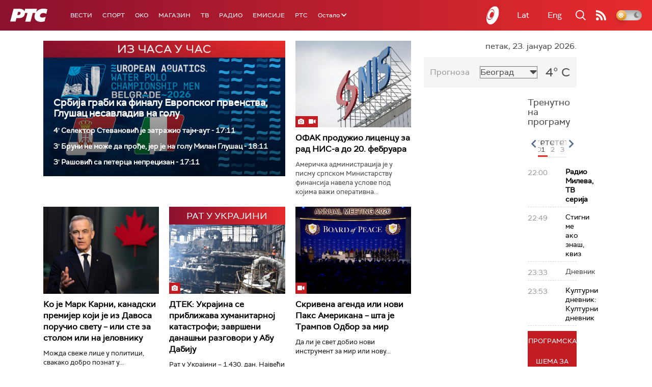

--- FILE ---
content_type: text/html;charset=UTF-8
request_url: https://www.rts.rs/ajax/epsilonScheme.jsp?itemId=&name=rts-drama
body_size: 307
content:






<div id="programList">
    
        <div class="programRow">
            <div class="time ColorOstalo">
                <span>21:28</span>
            </div>
            <div class="name current">
                
                    <a href="/tv/rts-drama/5863427/tv-teatar--ivanov.html">
                        <span style="">ТВ театар – Иванов</span>
                    </a>
                
                
            </div>
        </div>
    
</div>

<div class="programListFull">
    <a href="/tv/rts-drama/broadcast.html"> 
        Програмска шема за данас
    </a>
</div>

--- FILE ---
content_type: text/html;charset=UTF-8
request_url: https://www.rts.rs/ajax/epsilonScheme.jsp?itemId=&name=radio-beograd-1
body_size: 383
content:






<div id="programList">
    
        <div class="programRow">
            <div class="time ColorOstalo">
                <span>22:00</span>
            </div>
            <div class="name current">
                
                
                    <span style="">РБ1, Дневник</span>
                
            </div>
        </div>
    
        <div class="programRow">
            <div class="time ColorOstalo">
                <span>22:20</span>
            </div>
            <div class="name ">
                
                
                    <span style="">РБ1, LAJMET - вести на албанском језику    </span>
                
            </div>
        </div>
    
        <div class="programRow">
            <div class="time ColorOstalo">
                <span>22:30</span>
            </div>
            <div class="name ">
                
                    <a href="/radio/radio-beograd-1/5865810/kej-pop.html">
                        <span style="">Кеј-поп</span>
                    </a>
                
                
            </div>
        </div>
    
</div>

<div class="programListFull">
    <a href="/radio/radio-beograd-1/broadcast.html"> 
        Програмска шема за данас
    </a>
</div>

--- FILE ---
content_type: text/html; charset=utf-8
request_url: https://www.google.com/recaptcha/api2/aframe
body_size: 268
content:
<!DOCTYPE HTML><html><head><meta http-equiv="content-type" content="text/html; charset=UTF-8"></head><body><script nonce="wDk22dMEq_PuwJxW8CwCJw">/** Anti-fraud and anti-abuse applications only. See google.com/recaptcha */ try{var clients={'sodar':'https://pagead2.googlesyndication.com/pagead/sodar?'};window.addEventListener("message",function(a){try{if(a.source===window.parent){var b=JSON.parse(a.data);var c=clients[b['id']];if(c){var d=document.createElement('img');d.src=c+b['params']+'&rc='+(localStorage.getItem("rc::a")?sessionStorage.getItem("rc::b"):"");window.document.body.appendChild(d);sessionStorage.setItem("rc::e",parseInt(sessionStorage.getItem("rc::e")||0)+1);localStorage.setItem("rc::h",'1769201026206');}}}catch(b){}});window.parent.postMessage("_grecaptcha_ready", "*");}catch(b){}</script></body></html>